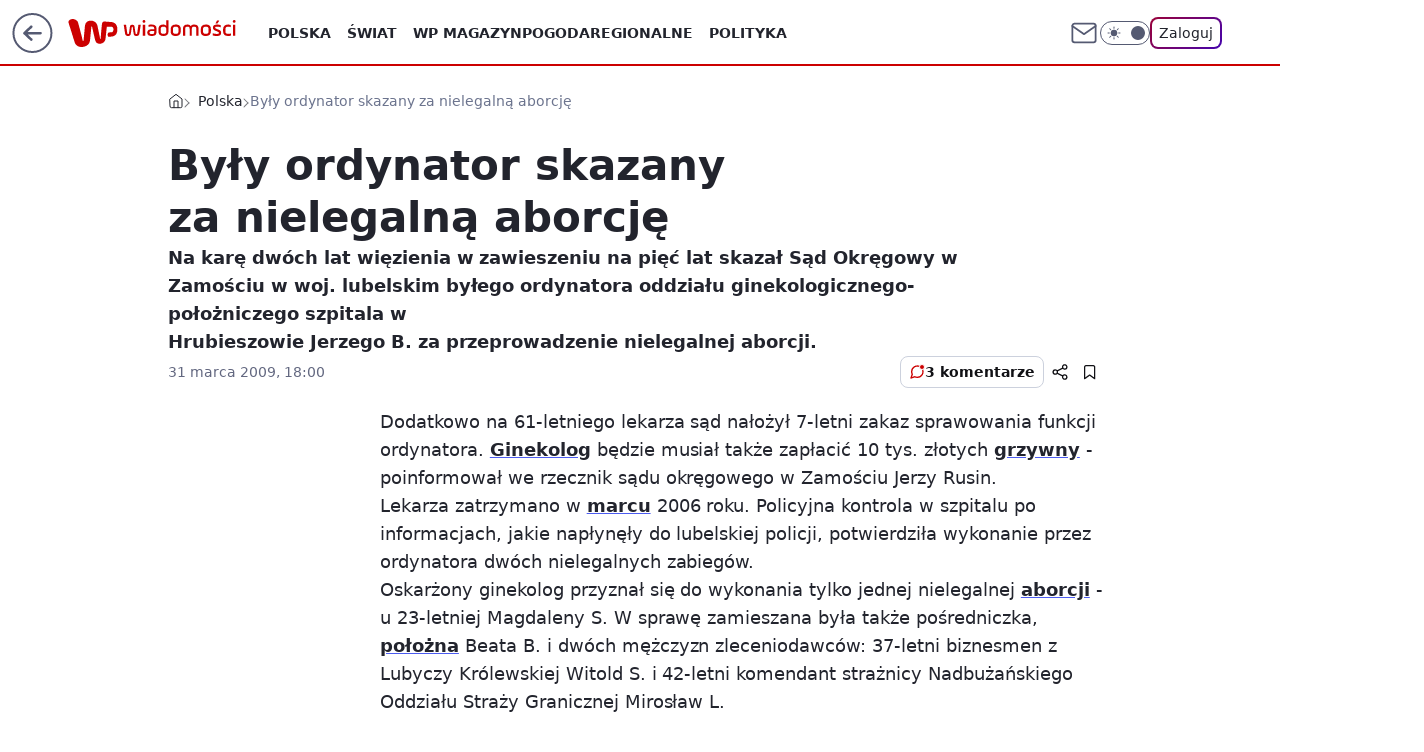

--- FILE ---
content_type: application/javascript
request_url: https://rek.www.wp.pl/gaf.js?rv=2&sn=wiadomosci&pvid=a09722b1da1147ee8929&rekids=234730&tVersion=B&phtml=wiadomosci.wp.pl%2Fbyly-ordynator-skazany-za-nielegalna-aborcje-6036785634669697a&abtest=adtech%7CPRGM-1047%7CA%3Badtech%7CPU-335%7CB%3Badtech%7CPRG-3468%7CB%3Badtech%7CPRGM-1036%7CA%3Badtech%7CFP-76%7CA%3Badtech%7CPRGM-1356%7CA%3Badtech%7CPRGM-1610%7CB%3Badtech%7CPRGM-1419%7CC%3Badtech%7CPRGM-1589%7CA%3Badtech%7CPRGM-1576%7CA%3Badtech%7CPRGM-1443%7CA%3Badtech%7CPRGM-1421%7CA%3Badtech%7CPRGM-1587%7CD&PWA_adbd=0&darkmode=0&highLayout=0&layout=wide&navType=navigate&cdl=0&ctype=article&cview=article_nophoto&ciab=IAB12-2%2CIAB11-2%2CIAB12%2CIAB-v3-380%2CIAB-v3-305%2CIAB6-7&cid=6036785634669697&csystem=ncr&cdate=2009-03-31&ccategory=polska&REKtagi=lekarz%3Baborcja%3Blubelskie%3Bordynator%3Bwiadomosci_lublin&vw=1280&vh=720&p1=0&spin=o3bwy8q8&bcv=2
body_size: 3546
content:
o3bwy8q8({"spin":"o3bwy8q8","bunch":234730,"context":{"dsa":false,"minor":false,"bidRequestId":"64a30ad8-0cf8-4568-8dce-96ea149d9f54","maConfig":{"timestamp":"2025-12-18T13:59:30.091Z"},"dfpConfig":{"timestamp":"2026-01-14T09:45:15.831Z"},"sda":[],"targeting":{"client":{},"server":{},"query":{"PWA_adbd":"0","REKtagi":"lekarz;aborcja;lubelskie;ordynator;wiadomosci_lublin","abtest":"adtech|PRGM-1047|A;adtech|PU-335|B;adtech|PRG-3468|B;adtech|PRGM-1036|A;adtech|FP-76|A;adtech|PRGM-1356|A;adtech|PRGM-1610|B;adtech|PRGM-1419|C;adtech|PRGM-1589|A;adtech|PRGM-1576|A;adtech|PRGM-1443|A;adtech|PRGM-1421|A;adtech|PRGM-1587|D","bcv":"2","ccategory":"polska","cdate":"2009-03-31","cdl":"0","ciab":"IAB12-2,IAB11-2,IAB12,IAB-v3-380,IAB-v3-305,IAB6-7","cid":"6036785634669697","csystem":"ncr","ctype":"article","cview":"article_nophoto","darkmode":"0","highLayout":"0","layout":"wide","navType":"navigate","p1":"0","phtml":"wiadomosci.wp.pl/byly-ordynator-skazany-za-nielegalna-aborcje-6036785634669697a","pvid":"a09722b1da1147ee8929","rekids":"234730","rv":"2","sn":"wiadomosci","spin":"o3bwy8q8","tVersion":"B","vh":"720","vw":"1280"}},"directOnly":0,"geo":{"country":"840","region":"","city":""},"statid":"","mlId":"","rshsd":"19","isRobot":false,"curr":{"EUR":4.2116,"USD":3.6083,"CHF":4.5235,"GBP":4.8644},"rv":"2","status":{"advf":2,"ma":2,"ma_ads-bidder":2,"ma_cpv-bidder":2,"ma_high-cpm-bidder":2}},"slots":{"10":{"delivered":"","campaign":null,"dfpConfig":null},"11":{"delivered":"1","campaign":null,"dfpConfig":{"placement":"/89844762/Desktop_Wiadomosci.wp.pl_x11_art","roshash":"BFIL","ceil":100,"sizes":[[336,280],[640,280],[300,250]],"namedSizes":["fluid"],"div":"div-gpt-ad-x11-art","targeting":{"DFPHASH":"AEHK","emptygaf":"0"},"gfp":"BFIL"}},"12":{"delivered":"1","campaign":null,"dfpConfig":{"placement":"/89844762/Desktop_Wiadomosci.wp.pl_x12_art","roshash":"BFIL","ceil":100,"sizes":[[336,280],[640,280],[300,250]],"namedSizes":["fluid"],"div":"div-gpt-ad-x12-art","targeting":{"DFPHASH":"AEHK","emptygaf":"0"},"gfp":"BFIL"}},"13":{"delivered":"1","campaign":null,"dfpConfig":{"placement":"/89844762/Desktop_Wiadomosci.wp.pl_x13_art","roshash":"BFIL","ceil":100,"sizes":[[336,280],[640,280],[300,250]],"namedSizes":["fluid"],"div":"div-gpt-ad-x13-art","targeting":{"DFPHASH":"AEHK","emptygaf":"0"},"gfp":"BFIL"}},"14":{"delivered":"1","campaign":null,"dfpConfig":{"placement":"/89844762/Desktop_Wiadomosci.wp.pl_x14_art","roshash":"BFIL","ceil":100,"sizes":[[336,280],[640,280],[300,250]],"namedSizes":["fluid"],"div":"div-gpt-ad-x14-art","targeting":{"DFPHASH":"AEHK","emptygaf":"0"},"gfp":"BFIL"}},"15":{"delivered":"1","campaign":null,"dfpConfig":{"placement":"/89844762/Desktop_Wiadomosci.wp.pl_x15_art","roshash":"BFIL","ceil":100,"sizes":[[728,90],[970,300],[950,90],[980,120],[980,90],[970,150],[970,90],[970,250],[930,180],[950,200],[750,100],[970,66],[750,200],[960,90],[970,100],[750,300],[970,200],[950,300]],"namedSizes":["fluid"],"div":"div-gpt-ad-x15-art","targeting":{"DFPHASH":"AEHK","emptygaf":"0"},"gfp":"BFIL"}},"16":{"delivered":"1","campaign":null,"dfpConfig":{"placement":"/89844762/Desktop_Wiadomosci.wp.pl_x16","roshash":"BFIL","ceil":100,"sizes":[[728,90],[970,300],[950,90],[980,120],[980,90],[970,150],[970,90],[970,250],[930,180],[950,200],[750,100],[970,66],[750,200],[960,90],[970,100],[750,300],[970,200],[950,300]],"namedSizes":["fluid"],"div":"div-gpt-ad-x16","targeting":{"DFPHASH":"AEHK","emptygaf":"0"},"gfp":"BFIL"}},"17":{"delivered":"1","campaign":null,"dfpConfig":{"placement":"/89844762/Desktop_Wiadomosci.wp.pl_x17","roshash":"BFIL","ceil":100,"sizes":[[728,90],[970,300],[950,90],[980,120],[980,90],[970,150],[970,90],[970,250],[930,180],[950,200],[750,100],[970,66],[750,200],[960,90],[970,100],[750,300],[970,200],[950,300]],"namedSizes":["fluid"],"div":"div-gpt-ad-x17","targeting":{"DFPHASH":"AEHK","emptygaf":"0"},"gfp":"BFIL"}},"18":{"delivered":"1","campaign":null,"dfpConfig":{"placement":"/89844762/Desktop_Wiadomosci.wp.pl_x18","roshash":"BFIL","ceil":100,"sizes":[[728,90],[970,300],[950,90],[980,120],[980,90],[970,150],[970,90],[970,250],[930,180],[950,200],[750,100],[970,66],[750,200],[960,90],[970,100],[750,300],[970,200],[950,300]],"namedSizes":["fluid"],"div":"div-gpt-ad-x18","targeting":{"DFPHASH":"AEHK","emptygaf":"0"},"gfp":"BFIL"}},"19":{"delivered":"1","campaign":null,"dfpConfig":{"placement":"/89844762/Desktop_Wiadomosci.wp.pl_x19","roshash":"BFIL","ceil":100,"sizes":[[728,90],[970,300],[950,90],[980,120],[980,90],[970,150],[970,90],[970,250],[930,180],[950,200],[750,100],[970,66],[750,200],[960,90],[970,100],[750,300],[970,200],[950,300]],"namedSizes":["fluid"],"div":"div-gpt-ad-x19","targeting":{"DFPHASH":"AEHK","emptygaf":"0"},"gfp":"BFIL"}},"2":{"delivered":"1","campaign":null,"dfpConfig":{"placement":"/89844762/Desktop_Wiadomosci.wp.pl_x02","roshash":"CKNQ","ceil":100,"sizes":[[970,300],[970,600],[750,300],[950,300],[980,600],[1920,870],[1200,600],[750,400],[960,640]],"namedSizes":["fluid"],"div":"div-gpt-ad-x02","targeting":{"DFPHASH":"BJMP","emptygaf":"0"},"gfp":"CKNQ"}},"24":{"delivered":"","campaign":null,"dfpConfig":null},"25":{"delivered":"1","campaign":null,"dfpConfig":{"placement":"/89844762/Desktop_Wiadomosci.wp.pl_x25_art","roshash":"BFIL","ceil":100,"sizes":[[336,280],[640,280],[300,250]],"namedSizes":["fluid"],"div":"div-gpt-ad-x25-art","targeting":{"DFPHASH":"AEHK","emptygaf":"0"},"gfp":"BFIL"}},"27":{"delivered":"1","campaign":null,"dfpConfig":{"placement":"/89844762/Desktop_Wiadomosci.wp.pl_x27_art","roshash":"BFIL","ceil":100,"sizes":[[160,600]],"namedSizes":["fluid"],"div":"div-gpt-ad-x27-art","targeting":{"DFPHASH":"AEHK","emptygaf":"0"},"gfp":"BFIL"}},"28":{"delivered":"","campaign":null,"dfpConfig":null},"29":{"delivered":"","campaign":null,"dfpConfig":null},"3":{"delivered":"1","campaign":{"id":"188107","capping":"PWAck=27120587\u0026PWAclt=24","adm":{"bunch":"234730","creations":[{"height":600,"mod":"stiltedBanner","pixels":["//ad.doubleclick.net/ddm/trackimp/N4022.2133700WP/B34996137.437466604;dc_trk_aid=630740582;dc_trk_cid=248432055;ord=1768415634;dc_lat=;dc_rdid=;tag_for_child_directed_treatment=;tfua=;gdpr=${GDPR};gdpr_consent=${GDPR_CONSENT_755};ltd=${LIMITED_ADS};dc_tdv=1?"],"showLabel":true,"src":"https://mamc.wpcdn.pl/188107/1767946337602/ip_kia25_sportage_kamp_benefity_1260x600.jpg","trackers":{"click":[""],"cview":["//ma.wp.pl/ma.gif?clid=2756484462c54389dac6407e48e5709b\u0026SN=wiadomosci\u0026pvid=a09722b1da1147ee8929\u0026action=cvimp\u0026pg=wiadomosci.wp.pl\u0026par=is_adblock%3D0%26hBidPrice%3DBEHKNQT%26conversionValue%3D0%26domain%3Dwiadomosci.wp.pl%26test%3D0%26org_id%3D25%26order%3D265810%26bidderID%3D11%26contentID%3D6036785634669697%26creationID%3D1469187%26client_id%3D58063%26iabSiteCategories%3D%26device%3DPERSONAL_COMPUTER%26targetDomain%3Dkia.com%26billing%3Dcpv%26sn%3Dwiadomosci%26platform%3D8%26ssp%3Dwp.pl%26slotSizeWxH%3D1260x600%26cur%3DPLN%26seatFee%3D06sLwK4cNsIrIGDc-4Cw_LWIZMKZ13QfwrlLMItswjE%26source%3DTG%26is_robot%3D0%26bidTimestamp%3D1768415634%26utility%3DdmodtVoQTBUKM31U8zfvOqt8ltAkQyD0bfCh1XUhc7MzeJ2m3uWX3Ehyx_XBol50%26medium%3Ddisplay%26tpID%3D1401826%26rekid%3D234730%26ip%3D6eNO88Vqops5bt0Jp-S0drHPJooxHGIc-G88Ilo3RT4%26slotID%3D003%26workfID%3D188107%26emission%3D3044129%26iabPageCategories%3D%26geo%3D840%253B%253B%26hBudgetRate%3DBEHKNQT%26bidReqID%3D64a30ad8-0cf8-4568-8dce-96ea149d9f54%26publisherID%3D308%26pricingModel%3Dqm915bhNsz1hXr-h2jxDHyslaalVP_czg2qEdfMGYuU%26pvid%3Da09722b1da1147ee8929%26partnerID%3D%26isDev%3Dfalse%26userID%3D__UNKNOWN_TELL_US__%26inver%3D2%26seatID%3D2756484462c54389dac6407e48e5709b%26editedTimestamp%3D1767950172%26ttl%3D1768502034"],"impression":["//ma.wp.pl/ma.gif?clid=2756484462c54389dac6407e48e5709b\u0026SN=wiadomosci\u0026pvid=a09722b1da1147ee8929\u0026action=delivery\u0026pg=wiadomosci.wp.pl\u0026seqTtl=1770767999\u0026par=publisherID%3D308%26pricingModel%3Dqm915bhNsz1hXr-h2jxDHyslaalVP_czg2qEdfMGYuU%26pvid%3Da09722b1da1147ee8929%26partnerID%3D%26isDev%3Dfalse%26userID%3D__UNKNOWN_TELL_US__%26inver%3D2%26seatID%3D2756484462c54389dac6407e48e5709b%26editedTimestamp%3D1767950172%26ttl%3D1768502034%26is_adblock%3D0%26hBidPrice%3DBEHKNQT%26conversionValue%3D0%26domain%3Dwiadomosci.wp.pl%26test%3D0%26org_id%3D25%26order%3D265810%26bidderID%3D11%26contentID%3D6036785634669697%26creationID%3D1469187%26client_id%3D58063%26iabSiteCategories%3D%26device%3DPERSONAL_COMPUTER%26targetDomain%3Dkia.com%26billing%3Dcpv%26sn%3Dwiadomosci%26platform%3D8%26ssp%3Dwp.pl%26slotSizeWxH%3D1260x600%26cur%3DPLN%26seatFee%3D06sLwK4cNsIrIGDc-4Cw_LWIZMKZ13QfwrlLMItswjE%26source%3DTG%26is_robot%3D0%26bidTimestamp%3D1768415634%26utility%3DdmodtVoQTBUKM31U8zfvOqt8ltAkQyD0bfCh1XUhc7MzeJ2m3uWX3Ehyx_XBol50%26medium%3Ddisplay%26tpID%3D1401826%26rekid%3D234730%26ip%3D6eNO88Vqops5bt0Jp-S0drHPJooxHGIc-G88Ilo3RT4%26slotID%3D003%26workfID%3D188107%26emission%3D3044129%26iabPageCategories%3D%26geo%3D840%253B%253B%26hBudgetRate%3DBEHKNQT%26bidReqID%3D64a30ad8-0cf8-4568-8dce-96ea149d9f54"],"view":["//ma.wp.pl/ma.gif?clid=2756484462c54389dac6407e48e5709b\u0026SN=wiadomosci\u0026pvid=a09722b1da1147ee8929\u0026action=view\u0026pg=wiadomosci.wp.pl\u0026par=bidReqID%3D64a30ad8-0cf8-4568-8dce-96ea149d9f54%26publisherID%3D308%26pricingModel%3Dqm915bhNsz1hXr-h2jxDHyslaalVP_czg2qEdfMGYuU%26pvid%3Da09722b1da1147ee8929%26partnerID%3D%26isDev%3Dfalse%26userID%3D__UNKNOWN_TELL_US__%26inver%3D2%26seatID%3D2756484462c54389dac6407e48e5709b%26editedTimestamp%3D1767950172%26ttl%3D1768502034%26is_adblock%3D0%26hBidPrice%3DBEHKNQT%26conversionValue%3D0%26domain%3Dwiadomosci.wp.pl%26test%3D0%26org_id%3D25%26order%3D265810%26bidderID%3D11%26contentID%3D6036785634669697%26creationID%3D1469187%26client_id%3D58063%26iabSiteCategories%3D%26device%3DPERSONAL_COMPUTER%26targetDomain%3Dkia.com%26billing%3Dcpv%26sn%3Dwiadomosci%26platform%3D8%26ssp%3Dwp.pl%26slotSizeWxH%3D1260x600%26cur%3DPLN%26seatFee%3D06sLwK4cNsIrIGDc-4Cw_LWIZMKZ13QfwrlLMItswjE%26source%3DTG%26is_robot%3D0%26bidTimestamp%3D1768415634%26utility%3DdmodtVoQTBUKM31U8zfvOqt8ltAkQyD0bfCh1XUhc7MzeJ2m3uWX3Ehyx_XBol50%26medium%3Ddisplay%26tpID%3D1401826%26rekid%3D234730%26ip%3D6eNO88Vqops5bt0Jp-S0drHPJooxHGIc-G88Ilo3RT4%26slotID%3D003%26workfID%3D188107%26emission%3D3044129%26iabPageCategories%3D%26geo%3D840%253B%253B%26hBudgetRate%3DBEHKNQT"]},"transparentPlaceholder":false,"type":"image","url":"https://ad.doubleclick.net/ddm/trackclk/N4022.2133700WP/B34996137.437466604;dc_trk_aid=630740582;dc_trk_cid=248432055;dc_lat=;dc_rdid=;tag_for_child_directed_treatment=;tfua=;gdpr=${GDPR};gdpr_consent=${GDPR_CONSENT_755};ltd=${LIMITED_ADS};dc_tdv=1","width":1260},{"height":600,"mod":"stiltedBanner","pixels":["//ad.doubleclick.net/ddm/trackimp/N4022.2133700WP/B34996137.437466604;dc_trk_aid=630740582;dc_trk_cid=248432055;ord=1768415634;dc_lat=;dc_rdid=;tag_for_child_directed_treatment=;tfua=;gdpr=${GDPR};gdpr_consent=${GDPR_CONSENT_755};ltd=${LIMITED_ADS};dc_tdv=1?"],"showLabel":true,"src":"https://mamc.wpcdn.pl/188107/1767946359845/ip_kia25_sportage_kamp_benefity_940x600.jpg","trackers":{"click":[""],"cview":["//ma.wp.pl/ma.gif?clid=2756484462c54389dac6407e48e5709b\u0026SN=wiadomosci\u0026pvid=a09722b1da1147ee8929\u0026action=cvimp\u0026pg=wiadomosci.wp.pl\u0026par=is_adblock%3D0%26hBidPrice%3DBEHKNQT%26conversionValue%3D0%26domain%3Dwiadomosci.wp.pl%26test%3D0%26org_id%3D25%26order%3D265810%26bidderID%3D11%26contentID%3D6036785634669697%26creationID%3D1469187%26client_id%3D58063%26iabSiteCategories%3D%26device%3DPERSONAL_COMPUTER%26targetDomain%3Dkia.com%26billing%3Dcpv%26sn%3Dwiadomosci%26platform%3D8%26ssp%3Dwp.pl%26slotSizeWxH%3D1260x600%26cur%3DPLN%26seatFee%3D06sLwK4cNsIrIGDc-4Cw_LWIZMKZ13QfwrlLMItswjE%26source%3DTG%26is_robot%3D0%26bidTimestamp%3D1768415634%26utility%3DdmodtVoQTBUKM31U8zfvOqt8ltAkQyD0bfCh1XUhc7MzeJ2m3uWX3Ehyx_XBol50%26medium%3Ddisplay%26tpID%3D1401826%26rekid%3D234730%26ip%3D6eNO88Vqops5bt0Jp-S0drHPJooxHGIc-G88Ilo3RT4%26slotID%3D003%26workfID%3D188107%26emission%3D3044129%26iabPageCategories%3D%26geo%3D840%253B%253B%26hBudgetRate%3DBEHKNQT%26bidReqID%3D64a30ad8-0cf8-4568-8dce-96ea149d9f54%26publisherID%3D308%26pricingModel%3Dqm915bhNsz1hXr-h2jxDHyslaalVP_czg2qEdfMGYuU%26pvid%3Da09722b1da1147ee8929%26partnerID%3D%26isDev%3Dfalse%26userID%3D__UNKNOWN_TELL_US__%26inver%3D2%26seatID%3D2756484462c54389dac6407e48e5709b%26editedTimestamp%3D1767950172%26ttl%3D1768502034"],"impression":["//ma.wp.pl/ma.gif?clid=2756484462c54389dac6407e48e5709b\u0026SN=wiadomosci\u0026pvid=a09722b1da1147ee8929\u0026action=delivery\u0026pg=wiadomosci.wp.pl\u0026seqTtl=1770767999\u0026par=publisherID%3D308%26pricingModel%3Dqm915bhNsz1hXr-h2jxDHyslaalVP_czg2qEdfMGYuU%26pvid%3Da09722b1da1147ee8929%26partnerID%3D%26isDev%3Dfalse%26userID%3D__UNKNOWN_TELL_US__%26inver%3D2%26seatID%3D2756484462c54389dac6407e48e5709b%26editedTimestamp%3D1767950172%26ttl%3D1768502034%26is_adblock%3D0%26hBidPrice%3DBEHKNQT%26conversionValue%3D0%26domain%3Dwiadomosci.wp.pl%26test%3D0%26org_id%3D25%26order%3D265810%26bidderID%3D11%26contentID%3D6036785634669697%26creationID%3D1469187%26client_id%3D58063%26iabSiteCategories%3D%26device%3DPERSONAL_COMPUTER%26targetDomain%3Dkia.com%26billing%3Dcpv%26sn%3Dwiadomosci%26platform%3D8%26ssp%3Dwp.pl%26slotSizeWxH%3D1260x600%26cur%3DPLN%26seatFee%3D06sLwK4cNsIrIGDc-4Cw_LWIZMKZ13QfwrlLMItswjE%26source%3DTG%26is_robot%3D0%26bidTimestamp%3D1768415634%26utility%3DdmodtVoQTBUKM31U8zfvOqt8ltAkQyD0bfCh1XUhc7MzeJ2m3uWX3Ehyx_XBol50%26medium%3Ddisplay%26tpID%3D1401826%26rekid%3D234730%26ip%3D6eNO88Vqops5bt0Jp-S0drHPJooxHGIc-G88Ilo3RT4%26slotID%3D003%26workfID%3D188107%26emission%3D3044129%26iabPageCategories%3D%26geo%3D840%253B%253B%26hBudgetRate%3DBEHKNQT%26bidReqID%3D64a30ad8-0cf8-4568-8dce-96ea149d9f54"],"view":["//ma.wp.pl/ma.gif?clid=2756484462c54389dac6407e48e5709b\u0026SN=wiadomosci\u0026pvid=a09722b1da1147ee8929\u0026action=view\u0026pg=wiadomosci.wp.pl\u0026par=bidReqID%3D64a30ad8-0cf8-4568-8dce-96ea149d9f54%26publisherID%3D308%26pricingModel%3Dqm915bhNsz1hXr-h2jxDHyslaalVP_czg2qEdfMGYuU%26pvid%3Da09722b1da1147ee8929%26partnerID%3D%26isDev%3Dfalse%26userID%3D__UNKNOWN_TELL_US__%26inver%3D2%26seatID%3D2756484462c54389dac6407e48e5709b%26editedTimestamp%3D1767950172%26ttl%3D1768502034%26is_adblock%3D0%26hBidPrice%3DBEHKNQT%26conversionValue%3D0%26domain%3Dwiadomosci.wp.pl%26test%3D0%26org_id%3D25%26order%3D265810%26bidderID%3D11%26contentID%3D6036785634669697%26creationID%3D1469187%26client_id%3D58063%26iabSiteCategories%3D%26device%3DPERSONAL_COMPUTER%26targetDomain%3Dkia.com%26billing%3Dcpv%26sn%3Dwiadomosci%26platform%3D8%26ssp%3Dwp.pl%26slotSizeWxH%3D1260x600%26cur%3DPLN%26seatFee%3D06sLwK4cNsIrIGDc-4Cw_LWIZMKZ13QfwrlLMItswjE%26source%3DTG%26is_robot%3D0%26bidTimestamp%3D1768415634%26utility%3DdmodtVoQTBUKM31U8zfvOqt8ltAkQyD0bfCh1XUhc7MzeJ2m3uWX3Ehyx_XBol50%26medium%3Ddisplay%26tpID%3D1401826%26rekid%3D234730%26ip%3D6eNO88Vqops5bt0Jp-S0drHPJooxHGIc-G88Ilo3RT4%26slotID%3D003%26workfID%3D188107%26emission%3D3044129%26iabPageCategories%3D%26geo%3D840%253B%253B%26hBudgetRate%3DBEHKNQT"]},"transparentPlaceholder":false,"type":"image","url":"https://ad.doubleclick.net/ddm/trackclk/N4022.2133700WP/B34996137.437466604;dc_trk_aid=630740582;dc_trk_cid=248432055;dc_lat=;dc_rdid=;tag_for_child_directed_treatment=;tfua=;gdpr=${GDPR};gdpr_consent=${GDPR_CONSENT_755};ltd=${LIMITED_ADS};dc_tdv=1","width":940}],"redir":"https://ma.wp.pl/redirma?SN=wiadomosci\u0026pvid=a09722b1da1147ee8929\u0026par=org_id%3D25%26platform%3D8%26emission%3D3044129%26client_id%3D58063%26pvid%3Da09722b1da1147ee8929%26slotSizeWxH%3D1260x600%26ip%3D6eNO88Vqops5bt0Jp-S0drHPJooxHGIc-G88Ilo3RT4%26geo%3D840%253B%253B%26ttl%3D1768502034%26order%3D265810%26contentID%3D6036785634669697%26rekid%3D234730%26iabPageCategories%3D%26sn%3Dwiadomosci%26cur%3DPLN%26bidTimestamp%3D1768415634%26slotID%3D003%26isDev%3Dfalse%26test%3D0%26conversionValue%3D0%26bidderID%3D11%26creationID%3D1469187%26iabSiteCategories%3D%26pricingModel%3Dqm915bhNsz1hXr-h2jxDHyslaalVP_czg2qEdfMGYuU%26targetDomain%3Dkia.com%26billing%3Dcpv%26ssp%3Dwp.pl%26source%3DTG%26utility%3DdmodtVoQTBUKM31U8zfvOqt8ltAkQyD0bfCh1XUhc7MzeJ2m3uWX3Ehyx_XBol50%26bidReqID%3D64a30ad8-0cf8-4568-8dce-96ea149d9f54%26publisherID%3D308%26partnerID%3D%26is_robot%3D0%26medium%3Ddisplay%26workfID%3D188107%26hBudgetRate%3DBEHKNQT%26inver%3D2%26seatID%3D2756484462c54389dac6407e48e5709b%26is_adblock%3D0%26device%3DPERSONAL_COMPUTER%26seatFee%3D06sLwK4cNsIrIGDc-4Cw_LWIZMKZ13QfwrlLMItswjE%26tpID%3D1401826%26userID%3D__UNKNOWN_TELL_US__%26editedTimestamp%3D1767950172%26hBidPrice%3DBEHKNQT%26domain%3Dwiadomosci.wp.pl\u0026url=","slot":"3"},"creative":{"Id":"1469187","provider":"ma_cpv-bidder","roshash":"BEHK","height":600,"width":1260,"touchpointId":"1401826","source":{"bidder":"cpv-bidder"}},"sellingModel":{"directOnly":1,"model":"CPM_INT"}},"dfpConfig":null},"32":{"delivered":"1","campaign":null,"dfpConfig":{"placement":"/89844762/Desktop_Wiadomosci.wp.pl_x32_art","roshash":"BFIL","ceil":100,"sizes":[[336,280],[640,280],[300,250]],"namedSizes":["fluid"],"div":"div-gpt-ad-x32-art","targeting":{"DFPHASH":"AEHK","emptygaf":"0"},"gfp":"BFIL"}},"33":{"delivered":"1","campaign":null,"dfpConfig":{"placement":"/89844762/Desktop_Wiadomosci.wp.pl_x33_art","roshash":"BFIL","ceil":100,"sizes":[[336,280],[640,280],[300,250]],"namedSizes":["fluid"],"div":"div-gpt-ad-x33-art","targeting":{"DFPHASH":"AEHK","emptygaf":"0"},"gfp":"BFIL"}},"34":{"delivered":"1","campaign":null,"dfpConfig":{"placement":"/89844762/Desktop_Wiadomosci.wp.pl_x34_art","roshash":"BFIL","ceil":100,"sizes":[[300,250]],"namedSizes":["fluid"],"div":"div-gpt-ad-x34-art","targeting":{"DFPHASH":"AEHK","emptygaf":"0"},"gfp":"BFIL"}},"35":{"delivered":"1","campaign":null,"dfpConfig":{"placement":"/89844762/Desktop_Wiadomosci.wp.pl_x35_art","roshash":"BFIL","ceil":100,"sizes":[[300,600],[300,250]],"namedSizes":["fluid"],"div":"div-gpt-ad-x35-art","targeting":{"DFPHASH":"AEHK","emptygaf":"0"},"gfp":"BFIL"}},"36":{"delivered":"1","campaign":null,"dfpConfig":{"placement":"/89844762/Desktop_Wiadomosci.wp.pl_x36_art","roshash":"BFIL","ceil":100,"sizes":[[300,600],[300,250]],"namedSizes":["fluid"],"div":"div-gpt-ad-x36-art","targeting":{"DFPHASH":"AEHK","emptygaf":"0"},"gfp":"BFIL"}},"37":{"delivered":"1","campaign":null,"dfpConfig":{"placement":"/89844762/Desktop_Wiadomosci.wp.pl_x37_art","roshash":"BFIL","ceil":100,"sizes":[[300,600],[300,250]],"namedSizes":["fluid"],"div":"div-gpt-ad-x37-art","targeting":{"DFPHASH":"AEHK","emptygaf":"0"},"gfp":"BFIL"}},"40":{"delivered":"1","campaign":null,"dfpConfig":{"placement":"/89844762/Desktop_Wiadomosci.wp.pl_x40","roshash":"BGJM","ceil":100,"sizes":[[300,250]],"namedSizes":["fluid"],"div":"div-gpt-ad-x40","targeting":{"DFPHASH":"AFIL","emptygaf":"0"},"gfp":"BGJM"}},"5":{"delivered":"1","campaign":null,"dfpConfig":{"placement":"/89844762/Desktop_Wiadomosci.wp.pl_x05_art","roshash":"BFIL","ceil":100,"sizes":[[336,280],[640,280],[300,250]],"namedSizes":["fluid"],"div":"div-gpt-ad-x05-art","targeting":{"DFPHASH":"AEHK","emptygaf":"0"},"gfp":"BFIL"}},"50":{"delivered":"1","campaign":null,"dfpConfig":{"placement":"/89844762/Desktop_Wiadomosci.wp.pl_x50_art","roshash":"BFIL","ceil":100,"sizes":[[728,90],[970,300],[950,90],[980,120],[980,90],[970,150],[970,90],[970,250],[930,180],[950,200],[750,100],[970,66],[750,200],[960,90],[970,100],[750,300],[970,200],[950,300]],"namedSizes":["fluid"],"div":"div-gpt-ad-x50-art","targeting":{"DFPHASH":"AEHK","emptygaf":"0"},"gfp":"BFIL"}},"52":{"delivered":"1","campaign":null,"dfpConfig":{"placement":"/89844762/Desktop_Wiadomosci.wp.pl_x52_art","roshash":"BFIL","ceil":100,"sizes":[[300,250]],"namedSizes":["fluid"],"div":"div-gpt-ad-x52-art","targeting":{"DFPHASH":"AEHK","emptygaf":"0"},"gfp":"BFIL"}},"529":{"delivered":"1","campaign":null,"dfpConfig":{"placement":"/89844762/Desktop_Wiadomosci.wp.pl_x529","roshash":"BFIL","ceil":100,"sizes":[[300,250]],"namedSizes":["fluid"],"div":"div-gpt-ad-x529","targeting":{"DFPHASH":"AEHK","emptygaf":"0"},"gfp":"BFIL"}},"53":{"delivered":"1","campaign":null,"dfpConfig":{"placement":"/89844762/Desktop_Wiadomosci.wp.pl_x53_art","roshash":"BFIL","ceil":100,"sizes":[[728,90],[970,300],[950,90],[980,120],[980,90],[970,150],[970,600],[970,90],[970,250],[930,180],[950,200],[750,100],[970,66],[750,200],[960,90],[970,100],[750,300],[970,200],[940,600]],"namedSizes":["fluid"],"div":"div-gpt-ad-x53-art","targeting":{"DFPHASH":"AEHK","emptygaf":"0"},"gfp":"BFIL"}},"531":{"delivered":"1","campaign":null,"dfpConfig":{"placement":"/89844762/Desktop_Wiadomosci.wp.pl_x531","roshash":"BFIL","ceil":100,"sizes":[[300,250]],"namedSizes":["fluid"],"div":"div-gpt-ad-x531","targeting":{"DFPHASH":"AEHK","emptygaf":"0"},"gfp":"BFIL"}},"541":{"delivered":"1","campaign":null,"dfpConfig":{"placement":"/89844762/Desktop_Wiadomosci.wp.pl_x541_art","roshash":"BFIL","ceil":100,"sizes":[[300,600],[300,250]],"namedSizes":["fluid"],"div":"div-gpt-ad-x541-art","targeting":{"DFPHASH":"AEHK","emptygaf":"0"},"gfp":"BFIL"}},"59":{"delivered":"1","campaign":null,"dfpConfig":{"placement":"/89844762/Desktop_Wiadomosci.wp.pl_x59_art","roshash":"BFIL","ceil":100,"sizes":[[300,600],[300,250]],"namedSizes":["fluid"],"div":"div-gpt-ad-x59-art","targeting":{"DFPHASH":"AEHK","emptygaf":"0"},"gfp":"BFIL"}},"6":{"delivered":"","campaign":null,"dfpConfig":null},"61":{"delivered":"1","campaign":null,"dfpConfig":{"placement":"/89844762/Desktop_Wiadomosci.wp.pl_x61_art","roshash":"BFIL","ceil":100,"sizes":[[300,250]],"namedSizes":["fluid"],"div":"div-gpt-ad-x61-art","targeting":{"DFPHASH":"AEHK","emptygaf":"0"},"gfp":"BFIL"}},"62":{"delivered":"","campaign":null,"dfpConfig":null},"67":{"delivered":"1","campaign":null,"dfpConfig":{"placement":"/89844762/Desktop_Wiadomosci.wp.pl_x67_art","roshash":"BFIL","ceil":100,"sizes":[[300,50]],"namedSizes":["fluid"],"div":"div-gpt-ad-x67-art","targeting":{"DFPHASH":"AEHK","emptygaf":"0"},"gfp":"BFIL"}},"7":{"delivered":"","campaign":null,"dfpConfig":null},"70":{"delivered":"1","campaign":null,"dfpConfig":{"placement":"/89844762/Desktop_Wiadomosci.wp.pl_x70_art","roshash":"BFIL","ceil":100,"sizes":[[728,90],[970,300],[950,90],[980,120],[980,90],[970,150],[970,90],[970,250],[930,180],[950,200],[750,100],[970,66],[750,200],[960,90],[970,100],[750,300],[970,200],[950,300]],"namedSizes":["fluid"],"div":"div-gpt-ad-x70-art","targeting":{"DFPHASH":"AEHK","emptygaf":"0"},"gfp":"BFIL"}},"716":{"delivered":"","campaign":null,"dfpConfig":null},"717":{"delivered":"","campaign":null,"dfpConfig":null},"72":{"delivered":"1","campaign":null,"dfpConfig":{"placement":"/89844762/Desktop_Wiadomosci.wp.pl_x72_art","roshash":"BFIL","ceil":100,"sizes":[[300,250]],"namedSizes":["fluid"],"div":"div-gpt-ad-x72-art","targeting":{"DFPHASH":"AEHK","emptygaf":"0"},"gfp":"BFIL"}},"79":{"delivered":"1","campaign":null,"dfpConfig":{"placement":"/89844762/Desktop_Wiadomosci.wp.pl_x79_art","roshash":"BFIL","ceil":100,"sizes":[[300,600],[300,250]],"namedSizes":["fluid"],"div":"div-gpt-ad-x79-art","targeting":{"DFPHASH":"AEHK","emptygaf":"0"},"gfp":"BFIL"}},"8":{"delivered":"","campaign":null,"dfpConfig":null},"80":{"delivered":"1","campaign":null,"dfpConfig":{"placement":"/89844762/Desktop_Wiadomosci.wp.pl_x80_art","roshash":"BFIL","ceil":100,"sizes":[[1,1]],"namedSizes":["fluid"],"div":"div-gpt-ad-x80-art","isNative":1,"targeting":{"DFPHASH":"AEHK","emptygaf":"0"},"gfp":"BFIL"}},"800":{"delivered":"","campaign":null,"dfpConfig":null},"81":{"delivered":"1","campaign":null,"dfpConfig":{"placement":"/89844762/Desktop_Wiadomosci.wp.pl_x81_art","roshash":"BFIL","ceil":100,"sizes":[[1,1]],"namedSizes":["fluid"],"div":"div-gpt-ad-x81-art","isNative":1,"targeting":{"DFPHASH":"AEHK","emptygaf":"0"},"gfp":"BFIL"}},"810":{"delivered":"","campaign":null,"dfpConfig":null},"811":{"delivered":"","campaign":null,"dfpConfig":null},"812":{"delivered":"","campaign":null,"dfpConfig":null},"813":{"delivered":"","campaign":null,"dfpConfig":null},"814":{"delivered":"","campaign":null,"dfpConfig":null},"815":{"delivered":"","campaign":null,"dfpConfig":null},"816":{"delivered":"","campaign":null,"dfpConfig":null},"817":{"delivered":"","campaign":null,"dfpConfig":null},"82":{"delivered":"1","campaign":null,"dfpConfig":{"placement":"/89844762/Desktop_Wiadomosci.wp.pl_x82_art","roshash":"BEMP","ceil":100,"sizes":[[1,1]],"namedSizes":["fluid"],"div":"div-gpt-ad-x82-art","isNative":1,"targeting":{"DFPHASH":"ADLO","emptygaf":"0"},"gfp":"BEMP"}},"83":{"delivered":"1","campaign":null,"dfpConfig":{"placement":"/89844762/Desktop_Wiadomosci.wp.pl_x83_art","roshash":"BEMP","ceil":100,"sizes":[[1,1]],"namedSizes":["fluid"],"div":"div-gpt-ad-x83-art","isNative":1,"targeting":{"DFPHASH":"ADLO","emptygaf":"0"},"gfp":"BEMP"}},"840":{"delivered":"","campaign":null,"dfpConfig":null},"841":{"delivered":"","campaign":null,"dfpConfig":null},"842":{"delivered":"","campaign":null,"dfpConfig":null},"843":{"delivered":"","campaign":null,"dfpConfig":null},"89":{"delivered":"","campaign":null,"dfpConfig":null},"90":{"delivered":"1","campaign":null,"dfpConfig":{"placement":"/89844762/Desktop_Wiadomosci.wp.pl_x90_art","roshash":"BFIL","ceil":100,"sizes":[[728,90],[970,300],[950,90],[980,120],[980,90],[970,150],[970,90],[970,250],[930,180],[950,200],[750,100],[970,66],[750,200],[960,90],[970,100],[750,300],[970,200],[950,300]],"namedSizes":["fluid"],"div":"div-gpt-ad-x90-art","targeting":{"DFPHASH":"AEHK","emptygaf":"0"},"gfp":"BFIL"}},"92":{"delivered":"1","campaign":null,"dfpConfig":{"placement":"/89844762/Desktop_Wiadomosci.wp.pl_x92_art","roshash":"BFIL","ceil":100,"sizes":[[300,250]],"namedSizes":["fluid"],"div":"div-gpt-ad-x92-art","targeting":{"DFPHASH":"AEHK","emptygaf":"0"},"gfp":"BFIL"}},"93":{"delivered":"1","campaign":null,"dfpConfig":{"placement":"/89844762/Desktop_Wiadomosci.wp.pl_x93_art","roshash":"BFIL","ceil":100,"sizes":[[300,600],[300,250]],"namedSizes":["fluid"],"div":"div-gpt-ad-x93-art","targeting":{"DFPHASH":"AEHK","emptygaf":"0"},"gfp":"BFIL"}},"94":{"delivered":"1","campaign":null,"dfpConfig":{"placement":"/89844762/Desktop_Wiadomosci.wp.pl_x94_art","roshash":"BFIL","ceil":100,"sizes":[[300,600],[300,250]],"namedSizes":["fluid"],"div":"div-gpt-ad-x94-art","targeting":{"DFPHASH":"AEHK","emptygaf":"0"},"gfp":"BFIL"}},"95":{"delivered":"1","campaign":null,"dfpConfig":{"placement":"/89844762/Desktop_Wiadomosci.wp.pl_x95_art","roshash":"BFIL","ceil":100,"sizes":[[300,600],[300,250]],"namedSizes":["fluid"],"div":"div-gpt-ad-x95-art","targeting":{"DFPHASH":"AEHK","emptygaf":"0"},"gfp":"BFIL"}},"99":{"delivered":"1","campaign":null,"dfpConfig":{"placement":"/89844762/Desktop_Wiadomosci.wp.pl_x99_art","roshash":"BFIL","ceil":100,"sizes":[[300,600],[300,250]],"namedSizes":["fluid"],"div":"div-gpt-ad-x99-art","targeting":{"DFPHASH":"AEHK","emptygaf":"0"},"gfp":"BFIL"}}},"bdd":{}});